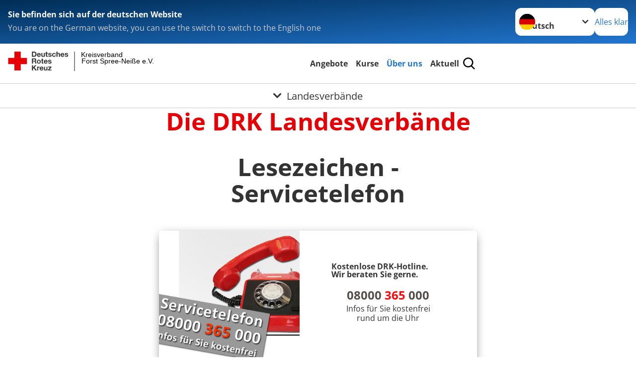

--- FILE ---
content_type: text/html; charset=utf-8
request_url: https://www.drk-forst.de/ueber-uns/adressen/landesverbaende/detail/0209.html
body_size: 13407
content:
<!DOCTYPE html>
<html lang="de">
<head>

<meta charset="utf-8">
<!-- 
	Produced by
	+Pluswerk AG
	https://www.pluswerk.ag/

	This website is powered by TYPO3 - inspiring people to share!
	TYPO3 is a free open source Content Management Framework initially created by Kasper Skaarhoj and licensed under GNU/GPL.
	TYPO3 is copyright 1998-2026 of Kasper Skaarhoj. Extensions are copyright of their respective owners.
	Information and contribution at https://typo3.org/
-->




<meta name="generator" content="TYPO3 CMS">
<meta name="author" content="Deutsches Rotes Kreuz">
<meta name="viewport" content="width=device-width, initial-scale=1">
<meta property="og:image" content="https://www.drk-forst.de/fileadmin/Bilder_und_Videos/Das_DRK/Adressen/artikelbild_landesverbaende.jpg">
<meta property="og:site_name" content="DRK e.V.">
<meta property="og:type" content="website">
<meta property="og:locale" content="de_DE">
<meta name="twitter:image" content="https://www.drk-forst.de/fileadmin/Bilder_und_Videos/Das_DRK/Adressen/artikelbild_landesverbaende.jpg">
<meta name="twitter:card" content="summary_large_image">
<meta name="twitter:site" content="@roteskreuz_de">
<meta name="copyright" content="Deutsches Rotes Kreuz">
<meta name="rating" content="General">
<meta name="revisit-after" content="1">


<link rel="stylesheet" href="/_assets/9d0d9d423edf61855281dad6f8fda023/Css/styles.css?1756118756" media="all">
<link rel="stylesheet" href="/_assets/e2ef477b7510a2835782732fd483c6bc/StyleSheets/stylesheet.min.css?1764743946" media="all">
<link rel="stylesheet" href="/_assets/c6d4d274eb87a12180a04ff4360967d1/Css/VideoShariff.min.css?1729496416" media="all">
<link href="/_assets/3036a18f67c6f2577f93a58bff1da5be/Css/flyout.css?1764743946" rel="stylesheet" >






<meta property="og:title" content="Landesverbände"><meta property="og:description" content="Sehen Sie hier eine Auflistung aller DRK Landesverbände"><meta property="og:url" content="/ueber-uns/adressen/landesverbaende.html"><meta property="twitter:title" content="Landesverbände"><meta property="twitter:description" content="Sehen Sie hier eine Auflistung aller DRK Landesverbände"><title>Landesverbände - Kreisverband Forst Spree-Neiße e.V. </title><!-- test23 -->




<link rel="apple-touch-icon" sizes="180x180" href="/_assets/e2ef477b7510a2835782732fd483c6bc/Icons/Favicon/apple-touch-icon.png?v=68ddf38fd">
<link rel="icon" type="image/png" sizes="32x32" href="/_assets/e2ef477b7510a2835782732fd483c6bc/Icons/Favicon/favicon-32x32.png?v=68ddf38fd">
<link rel="icon" type="image/png" sizes="16x16" href="/_assets/e2ef477b7510a2835782732fd483c6bc/Icons/Favicon/favicon-16x16.png?v=68ddf38fd">
<link rel="manifest" href="/_assets/e2ef477b7510a2835782732fd483c6bc/Icons/Favicon/site.webmanifest?v=68ddf38fd&quot; crossorigin=&quot;use-credentials">
<link rel="mask-icon" href="/_assets/e2ef477b7510a2835782732fd483c6bc/Icons/Favicon/safari-pinned-tab.svg?v=68ddf38fd&quot; color=&quot;#E60005">
<link rel="shortcut icon" href="/_assets/e2ef477b7510a2835782732fd483c6bc/Icons/Favicon/favicon.ico?v=68ddf38fd">
<meta name="msapplication-TileColor" content="#ffffff">
<meta name="msapplication-config" content="/_assets/e2ef477b7510a2835782732fd483c6bc/Icons/Favicon/browserconfig.xml?v=68ddf38fd">
<meta name="theme-color" content="#ffffff">




<link rel="canonical" href="/ueber-uns/adressen/landesverbaende/detail/1016.html?cHash=49dd1aa8f41bc3174d53db63a365df4f"/>
</head>
<body class="main">


<div class="body__wrapper hyphenate pagets__two_columns"><header id="header"><div class="language-suggest bg bg--blue" style="display: none"><div class="language-suggest__content"><div class="language-suggest__text"><p class="language-suggest__message language-suggest__message--current"><strong><span data-suggest-language="en" style="display: none">You are on the English website</span><span data-suggest-language="de" style="display: none">Sie befinden sich auf der deutschen Website</span><span data-suggest-language="fallback" style="display: none">We do not provide this content in your preferred language</span></strong></p><p class="language-suggest__message language-suggest__message--suggest"><span data-suggest-language="en" style="display: none">You are on the German website, you can use the switch to switch to the English one</span><span data-suggest-language="de" style="display: none">Sie befinden sich auf der englischen Website, Sie können mit dem Schalter auf die deutsche Website wechseln</span><span data-suggest-language="fallback" style="display: none">You can use the switch to switch to the another available language if you want</span></p></div><div class="language-suggest__actions"><nav class="language-menu"><img src="/_assets/e2ef477b7510a2835782732fd483c6bc/Icons/Flags/de.svg?a491da9c1549a36b293a6a391739dfda" width="16" height="16" alt="" aria-hidden="true" class="language-menu__flag language-menu__flag--de"><img src="/_assets/e2ef477b7510a2835782732fd483c6bc/Icons/Flags/de.svg?a491da9c1549a36b293a6a391739dfda" width="16" height="16" alt="" aria-hidden="true" class="language-menu__flag language-menu__flag--de"><label class="visually-hidden" for="lang-select-header">Sprache wechseln zu</label><select name="pets" id="lang-select-header" class="language-menu__select bg bg--default"><option class="language-menu__option language-menu__option--active" data-flag="de" value="/ueber-uns/adressen/landesverbaende/detail/1016.html?cHash=49dd1aa8f41bc3174d53db63a365df4f">Deutsch</option></select></nav><button class="language-suggest__close button button--secondary"><span data-suggest-language="en" style="display: none">Continue</span><span data-suggest-language="de" style="display: none">Alles klar</span><span data-suggest-language="fallback" style="display: none">Continue</span></button></div></div></div><div class="toolbar__wrap"><div class="toolbar"><style>
            .toolbar__logo, .toolbar__logo > svg, .toolbar__logo > img {
                max-height: 48px;
            }
        </style><a class="toolbar__logo" title="Zur Startseite" href="/startseite-kv.html"><?xml version="1.0" encoding="UTF-8" standalone="no"?><!DOCTYPE svg PUBLIC "-//W3C//DTD SVG 1.1//EN" "http://www.w3.org/Graphics/SVG/1.1/DTD/svg11.dtd"><svg width="100%" height="100%" viewBox="0 0 431 59" version="1.1" xmlns="http://www.w3.org/2000/svg" xmlns:xlink="http://www.w3.org/1999/xlink" xml:space="preserve" xmlns:serif="http://www.serif.com/" style="fill-rule:evenodd;clip-rule:evenodd;stroke-linecap:round;stroke-linejoin:round;stroke-miterlimit:1.5;"><g transform="matrix(1,0,0,1,-10,-2)"><g id="Bergwacht"></g><g id="Schwesternschaft"></g><g id="JRK"></g><g id="WW"></g><g id="BRK"></g><g id="DRK" transform="matrix(1,0,0,1,0.559372,1.81141)"><g id="Beschriftung" transform="matrix(1,0,0,1,96.165,0)"><g id="line3" transform="matrix(0.936334,0,0,1,-64.3047,39.6912)"><g transform="matrix(1.068,0,0,1,-13.7389,0)"><text id="f" x="202.057px" y="15.25px" style="font-family:'ArialMT', 'Arial', sans-serif;font-size:20px;"></text></g></g><g id="line2" transform="matrix(0.934693,0,0,1,-63.6098,20.1375)"><g transform="matrix(1.06987,0,0,1,-14.1177,0)"><text id="f1" serif:id="f" x="202.057px" y="15.25px" style="font-family:'ArialMT', 'Arial', sans-serif;font-size:20px;">Forst Spree-Neiße e.V.</text></g></g><g id="line1" transform="matrix(0.936801,0,0,1,-64.1996,0.204079)"><g transform="matrix(1.06746,0,0,1,-13.6312,0)"><text id="f2" serif:id="f" x="202.057px" y="15.25px" style="font-family:'ArialMT', 'Arial', sans-serif;font-size:20px;">Kreisverband</text></g></g></g><g transform="matrix(0.0894207,0,0,1.13566,184.16,-3.04006)"><g id="Linie"><rect x="201.423" y="2.583" width="0.97" height="49.778" style="fill:rgb(235,235,235);stroke:black;stroke-width:1.24px;"/></g></g><g id="Logo"><g transform="matrix(1,0,0,1,9.97554,0.135392)"><g id="DRK-Logo-Text" serif:id="DRK Logo Text"><path d="M68.75,0.01L75.29,0.01C79.2,0.01 82.12,2.47 82.12,7.45C82.12,11.82 79.89,15.06 75.29,15.06L68.78,15.06L68.78,0.01M72.08,12.31L75.03,12.31C76.94,12.31 78.79,11.12 78.79,7.8C78.79,4.76 77.75,2.82 74.45,2.82L72.08,2.82L72.08,12.31ZM86.41,10.37C86.5,12.28 87.42,13.15 89.1,13.15C90.32,13.15 91.28,12.43 91.48,11.73L94.12,11.73C93.28,14.31 91.49,15.41 89.02,15.41C85.58,15.41 83.43,13.04 83.43,9.68C83.43,6.32 85.69,3.92 89.02,3.92C92.73,3.92 94.55,7.05 94.32,10.4L86.42,10.37M91.31,8.46C91.05,6.93 90.38,6.15 88.94,6.15C87.03,6.15 86.48,7.62 86.45,8.46L91.31,8.46ZM106.31,15.12L103.47,15.12L103.47,13.59L103.41,13.59C102.69,14.74 101.44,15.44 100.08,15.44C96.9,15.44 96.08,13.62 96.08,10.95L96.08,4.18L99.09,4.18L99.09,10.35C99.09,12.17 99.61,13.04 101,13.04C102.62,13.04 103.32,12.14 103.32,9.91L103.32,4.18L106.33,4.18L106.3,15.12M112.52,4.18L114.72,4.18L114.72,6.18L112.52,6.18L112.52,11.62C112.52,12.63 112.78,12.9 113.79,12.9C114.11,12.9 114.4,12.87 114.72,12.81L114.72,15.16C114.2,15.25 113.56,15.27 112.92,15.27C111.07,15.27 109.48,14.84 109.48,12.67L109.48,6.2L107.68,6.2L107.68,4.17L109.53,4.17L109.53,0.91L112.54,0.91L112.51,4.18M118.65,11.56C118.68,12.86 119.78,13.41 120.96,13.41C121.83,13.41 122.93,13.06 122.93,12.02C122.93,11.12 121.69,10.8 119.54,10.34C117.8,9.96 116.07,9.36 116.07,7.42C116.07,4.64 118.47,3.92 120.81,3.92C123.15,3.92 125.38,4.73 125.62,7.39L122.75,7.39C122.67,6.23 121.77,5.91 120.69,5.91C120.02,5.91 119.01,6.03 119.01,6.92C119.01,7.99 120.69,8.14 122.4,8.54C124.19,8.94 125.87,9.58 125.87,11.61C125.87,14.48 123.38,15.4 120.89,15.4C118.4,15.4 115.88,14.44 115.77,11.55L118.63,11.55M134.93,7.99C134.73,6.77 133.95,6.11 132.7,6.11C130.79,6.11 130.15,8.05 130.15,9.67C130.15,11.29 130.76,13.11 132.64,13.11C134.03,13.11 134.84,12.21 135.02,10.88L137.92,10.88C137.54,13.78 135.54,15.37 132.65,15.37C129.35,15.37 127.12,13.05 127.12,9.78C127.12,6.51 129.15,3.88 132.71,3.88C135.29,3.88 137.66,5.24 137.83,8.02L134.94,7.99M139.63,-0L142.64,-0L142.64,5.68L142.7,5.68C143.46,4.47 144.76,3.83 145.89,3.83C149.08,3.83 149.88,5.65 149.88,8.32L149.88,15.06L146.87,15.06L146.87,8.9C146.87,7.08 146.35,6.21 144.96,6.21C143.34,6.21 142.64,7.11 142.64,9.34L142.64,15.07L139.63,15.07L139.63,0.01M154.51,10.37C154.6,12.28 155.52,13.15 157.2,13.15C158.42,13.15 159.37,12.43 159.57,11.73L162.2,11.73C161.36,14.31 159.57,15.41 157.08,15.41C153.64,15.41 151.49,13.04 151.49,9.68C151.49,6.32 153.75,3.92 157.08,3.92C160.79,3.92 162.61,7.05 162.38,10.4L154.51,10.37M159.37,8.46C159.08,6.93 158.45,6.15 157,6.15C155.09,6.15 154.54,7.62 154.51,8.46L159.37,8.46ZM166.46,11.56C166.49,12.86 167.59,13.41 168.75,13.41C169.62,13.41 170.72,13.06 170.72,12.02C170.72,11.12 169.48,10.8 167.33,10.34C165.59,9.96 163.86,9.36 163.86,7.42C163.86,4.64 166.26,3.92 168.61,3.92C170.96,3.92 173.18,4.73 173.42,7.39L170.55,7.39C170.46,6.23 169.57,5.91 168.49,5.91C167.83,5.91 166.81,6.03 166.81,6.92C166.81,7.99 168.49,8.14 170.2,8.54C171.94,8.94 173.67,9.58 173.67,11.61C173.67,14.48 171.18,15.4 168.69,15.4C166.2,15.4 163.68,14.44 163.57,11.55L166.46,11.55M68.79,19.77L76.92,19.77C79.61,19.77 81.32,21.65 81.32,23.94C81.32,25.73 80.6,27.04 78.95,27.73L78.95,27.79C80.57,28.22 81.03,29.79 81.15,31.32C81.21,32.28 81.18,34.04 81.79,34.88L78.46,34.88C78.06,33.92 78.11,32.48 77.94,31.26C77.71,29.67 77.1,28.97 75.42,28.97L72.09,28.97L72.09,34.85L68.76,34.85L68.79,19.77M72.09,26.6L75.7,26.6C77.18,26.6 77.99,25.96 77.99,24.46C77.99,22.96 77.18,22.38 75.7,22.38L72.09,22.38L72.09,26.6ZM88.76,23.65C92.2,23.65 94.4,25.94 94.4,29.41C94.4,32.88 92.17,35.14 88.76,35.14C85.35,35.14 83.12,32.85 83.12,29.41C83.09,25.94 85.35,23.65 88.76,23.65M88.76,32.91C90.82,32.91 91.42,31.11 91.42,29.44C91.42,27.64 90.81,25.94 88.76,25.94C86.71,25.94 86.12,27.73 86.12,29.44C86.12,31.15 86.7,32.91 88.76,32.91M100.11,23.91L102.31,23.91L102.31,25.91L100.11,25.91L100.11,31.35C100.11,32.36 100.37,32.62 101.38,32.62C101.7,32.62 101.99,32.59 102.31,32.54L102.31,34.89C101.79,34.97 101.15,35 100.52,35C98.66,35 97.07,34.57 97.07,32.4L97.07,25.94L95.22,25.94L95.22,23.94L97.07,23.94L97.07,20.67L100.08,20.67L100.08,23.91M106.28,30.16C106.37,32.07 107.29,32.94 108.97,32.94C110.19,32.94 111.14,32.19 111.35,31.52L113.98,31.52C113.14,34.1 111.35,35.2 108.86,35.2C105.41,35.2 103.27,32.83 103.27,29.47C103.27,26.11 105.53,23.71 108.86,23.71C112.56,23.71 114.39,26.84 114.16,30.2L106.28,30.17M111.17,28.26C110.88,26.72 110.24,25.94 108.8,25.94C106.89,25.94 106.34,27.42 106.31,28.26L111.17,28.26ZM118.26,31.33C118.29,32.63 119.39,33.18 120.57,33.18C121.44,33.18 122.54,32.84 122.54,31.79C122.54,30.89 121.29,30.57 119.15,30.11C117.41,29.73 115.68,29.13 115.68,27.19C115.68,24.41 118.08,23.69 120.43,23.69C122.78,23.69 125,24.5 125.23,27.16L122.42,27.16C122.34,26 121.47,25.68 120.37,25.68C119.71,25.68 118.69,25.8 118.69,26.69C118.69,27.76 120.37,27.9 122.08,28.31C123.87,28.71 125.55,29.35 125.55,31.38C125.55,34.25 123.06,35.17 120.57,35.17C118.08,35.17 115.56,34.21 115.45,31.32L118.26,31.32M68.73,39.57L72.06,39.57L72.06,45.85L77.96,39.57L82.1,39.57L76.22,45.5L82.68,54.65L78.51,54.65L73.97,47.87L72.06,49.81L72.06,54.64L68.73,54.64L68.73,39.56L68.73,39.57ZM83.7,43.72L86.54,43.72L86.54,45.75L86.57,45.75C87.12,44.39 88.6,43.43 90.05,43.43C90.25,43.43 90.51,43.46 90.72,43.55L90.72,46.33C90.37,46.26 90.01,46.22 89.65,46.21C87.45,46.21 86.7,47.8 86.7,49.71L86.7,54.63L83.69,54.63L83.72,43.72M94.02,49.94C94.11,51.85 95.03,52.69 96.71,52.69C97.9,52.69 98.88,51.94 99.08,51.27L101.72,51.27C100.88,53.85 99.08,54.95 96.6,54.95C93.16,54.95 91.01,52.58 91.01,49.22C91.01,45.86 93.27,43.46 96.6,43.46C100.31,43.46 102.13,46.59 101.9,49.94L94.02,49.94M98.88,48.03C98.59,46.49 97.95,45.71 96.51,45.71C94.6,45.71 94.05,47.19 94.02,48.02L98.88,48.02L98.88,48.03ZM113.7,54.67L110.86,54.67L110.86,53.16L110.8,53.16C110.09,54.31 108.83,55.01 107.47,55.01C104.29,55.01 103.48,53.19 103.48,50.52L103.48,43.8L106.49,43.8L106.49,49.97C106.49,51.79 107.01,52.66 108.4,52.66C110.02,52.66 110.72,51.77 110.72,49.54L110.72,43.81L113.73,43.81L113.7,54.66M115.38,52.4L121.03,46L115.82,46L115.82,43.71L125,43.71L125,46L119.36,52.4L125.41,52.4L125.41,54.66L115.39,54.66L115.39,52.4L115.38,52.4Z" style="fill:rgb(51,51,51);fill-rule:nonzero;"/></g></g><g transform="matrix(1,0,0,1,9.97554,0.135392)"><g id="Rotkreuz-Logo" serif:id="Rotkreuz Logo"><path d="M36.39,0.1L36.39,18.3L54.57,18.3L54.57,36.54L36.39,36.54L36.39,54.75L18.18,54.75L18.18,36.54L0,36.54L0,18.3L18.18,18.3L18.18,0.1L36.39,0.1Z" style="fill:rgb(230,0,5);fill-rule:nonzero;"/></g></g></g></g></g></svg></a><div class="toolbar__navigation"><button class="toolbar__search-button" style="display: none" title="Öffne Suche und Quick Links"><?xml version="1.0" encoding="UTF-8" standalone="no"?><!DOCTYPE svg PUBLIC "-//W3C//DTD SVG 1.1//EN" "http://www.w3.org/Graphics/SVG/1.1/DTD/svg11.dtd"><svg width="100%" height="100%" viewBox="0 0 50 50" version="1.1" xmlns="http://www.w3.org/2000/svg" xmlns:xlink="http://www.w3.org/1999/xlink" xml:space="preserve" xmlns:serif="http://www.serif.com/" style="fill-rule:evenodd;clip-rule:evenodd;stroke-linejoin:round;stroke-miterlimit:2;"><g transform="matrix(1.77966,1.78561,-0.708286,0.705925,15.3624,-28.8202)"><rect x="23.063" y="24.359" width="7.693" height="4.408" style="fill:white;"/></g><g transform="matrix(0.740022,0,0,0.745117,5.66748,5.35482)"><path d="M50,46.35L37.45,34.23C40.853,30.527 42.748,25.679 42.76,20.65C42.76,9.26 33.17,0 21.38,0C9.59,0 0,9.26 0,20.65C0,32.04 9.59,41.29 21.38,41.29C25.672,41.301 29.872,40.041 33.45,37.67L46.22,50L50,46.35ZM5.35,20.65C5.35,12.11 12.54,5.16 21.35,5.16C30.16,5.16 37.35,12.16 37.35,20.65C37.35,29.14 30.16,36.13 21.35,36.13C12.54,36.13 5.35,29.19 5.35,20.65Z" style="fill:white;fill-rule:nonzero;"/></g><path d="M50,46.35L37.45,34.23C40.853,30.527 42.748,25.679 42.76,20.65C42.76,9.26 33.17,0 21.38,0C9.59,0 0,9.26 0,20.65C0,32.04 9.59,41.29 21.38,41.29C25.672,41.301 29.872,40.041 33.45,37.67L46.22,50L50,46.35ZM5.35,20.65C5.35,12.11 12.54,5.16 21.35,5.16C30.16,5.16 37.35,12.16 37.35,20.65C37.35,29.14 30.16,36.13 21.35,36.13C12.54,36.13 5.35,29.19 5.35,20.65Z" style="fill-rule:nonzero;"/></svg></button></div><button class="toolbar__nav-search-button" title="Öffne Hauptmenü und Suche" data-title-close="Schließe Hauptmenü und Suche"><svg width="10" height="10" aria-hidden="true"><use href="/_assets/e2ef477b7510a2835782732fd483c6bc/Icons/Sprites/essential-sprite.svg?5a6512e3afb37ee7cc7d2bd22d55a5c3#search"></use></svg><span></span></button></div></div><div class="main-menu__wrap" style="display: none"><div class="global-search" style="display: none"><form class="global-search__form" action="/suche.html" method="get" accept-charset="utf-8" novalidate=""><fieldset class="global-search__fieldset" aria-labelledby="global-search-input-label"><legend class="visually-hidden">Suche</legend><label for="global-search-input" class="visually-hidden" id="global-search-input-label">Suche</label><input type="search" id="global-search-input" class="global-search__input tx-solr-q js-solr-q form-control"
                       placeholder="durchsuchen"
                       name="tx_kesearch_pi1[sword]" minlength="3" autocomplete="off" required><button class="global-search__submit" title="Alle Inhalte durchsuchen" type="submit"><svg width="10" height="10" aria-hidden="true"><use href="/_assets/e2ef477b7510a2835782732fd483c6bc/Icons/Sprites/essential-sprite.svg?5a6512e3afb37ee7cc7d2bd22d55a5c3#search"></use></svg></button><button class="global-search__close" title="Suche und Quick Links schließen"></button></fieldset></form><nav class="quicklinks" style="display: none"><div class="quicklinks__title">
                    Quick Links
                </div><ul class="quicklinks__list"><li class="quicklinks__item"><a href="/ueber-uns/adressen.html" class="quicklinks__link">Adressen</a></li><li class="quicklinks__item"><a href="/mail-formulare/kontaktformular.html" class="quicklinks__link">Kontakt</a></li><li class="quicklinks__item"><a href="/footer-menue-deutsch/service/datenschutz.html" class="quicklinks__link">Datenschutz</a></li><li class="quicklinks__item"><a href="/footer-menue-deutsch/service/impressum.html" class="quicklinks__link">Impressum</a></li><li class="quicklinks__item"><a href="http://www.drk-intern.de" target="_blank" rel="noreferrer" class="quicklinks__link">DRK intern</a></li></ul></nav></div><nav id="main-menu" class="main-menu" aria-label="Hauptmenü"><ul class="main-menu__list"><li class="main-menu__item"><a href="/angebote.html" target="_self" class="main-menu__link">
                        Angebote
                    </a></li><li class="main-menu__item"><a href="/kurse.html" target="_self" class="main-menu__link">
                        Kurse
                    </a></li><li class="main-menu__item"><a href="/ueber-uns.html" target="_self" class="main-menu__link main-menu__link--active">
                        Über uns
                    </a></li><li class="main-menu__item"><a href="/aktuell.html" target="_self" class="main-menu__link">
                        Aktuell
                    </a></li></ul></nav></div><div class="sub-menu__bar"><button class="sub-menu__topic-button" aria-label="Öffne Untermenü von Landesverbände"><span><svg width="12" height="12" aria-hidden="true"><use href="/_assets/e2ef477b7510a2835782732fd483c6bc/Icons/Sprites/general-sprite.svg?06dbf67f9dd2446fd5c3e13a19efd354#chevron"></use></svg>
                        Landesverbände
                    </span></button></div><div class="sub-menu__nav-wrap" style="visibility: hidden"><nav class="sub-menu__nav" aria-label="Untermenü von Landesverbände"><div class="sub-menu__list-wrap"><ul class="sub-menu__list"><li class="sub-menu__item" style="display: none"><button class="sub-menu__button sub-menu__button--next" style="display: none">
                    Wer wir sind
                    <svg width="10" height="7" aria-hidden="true"><use href="/_assets/e2ef477b7510a2835782732fd483c6bc/Icons/Sprites/general-sprite.svg?06dbf67f9dd2446fd5c3e13a19efd354#chevron"></use></svg></button><ul class="sub-menu__list" style="display: none"><li class="sub-menu__item" style="display: none"><button class="sub-menu__button sub-menu__button--back"><svg width="10" height="7" aria-hidden="true"><use href="/_assets/e2ef477b7510a2835782732fd483c6bc/Icons/Sprites/general-sprite.svg?06dbf67f9dd2446fd5c3e13a19efd354#chevron"></use></svg>
                            zurück
                        </button></li><li class="sub-menu__item" style="display: none"><a href="/ueber-uns/wer-wir-sind.html" style="display: none" class="sub-menu__link"><span class="sub-menu__overview-label">Übersichtsseite</span><span class="sub-menu__link-label">Wer wir sind</span></a></li><li class="sub-menu__item" style="display: none"><a style="display: none" class="sub-menu__link" href="/ueber-uns/wer-wir-sind/die-geschaeftsfuehrung.html"><span class="sub-menu__link-label">Die Geschäftsführung</span></a></li><li class="sub-menu__item" style="display: none"><a style="display: none" class="sub-menu__link" href="/ueber-uns/wer-wir-sind/der-vorstand.html"><span class="sub-menu__link-label">Der Vorstand</span></a></li><li class="sub-menu__item" style="display: none"><a style="display: none" class="sub-menu__link" href="/ueber-uns/wer-wir-sind/ansprechpartner.html"><span class="sub-menu__link-label">Ansprechpartner</span></a></li></ul></li><li class="sub-menu__item" style="display: none"><button class="sub-menu__button sub-menu__button--next" style="display: none">
                    Selbstverständnis
                    <svg width="10" height="7" aria-hidden="true"><use href="/_assets/e2ef477b7510a2835782732fd483c6bc/Icons/Sprites/general-sprite.svg?06dbf67f9dd2446fd5c3e13a19efd354#chevron"></use></svg></button><ul class="sub-menu__list" style="display: none"><li class="sub-menu__item" style="display: none"><button class="sub-menu__button sub-menu__button--back"><svg width="10" height="7" aria-hidden="true"><use href="/_assets/e2ef477b7510a2835782732fd483c6bc/Icons/Sprites/general-sprite.svg?06dbf67f9dd2446fd5c3e13a19efd354#chevron"></use></svg>
                            zurück
                        </button></li><li class="sub-menu__item" style="display: none"><a href="/ueber-uns/spalte-5/selbstverstaendnis.html" style="display: none" class="sub-menu__link"><span class="sub-menu__overview-label">Übersichtsseite</span><span class="sub-menu__link-label">Selbstverständnis</span></a></li><li class="sub-menu__item" style="display: none"><a style="display: none" class="sub-menu__link" href="/ueber-uns/spalte-5/selbstverstaendnis/grundsaetze.html"><span class="sub-menu__link-label">Grundsätze</span></a></li><li class="sub-menu__item" style="display: none"><a style="display: none" class="sub-menu__link" href="/ueber-uns/spalte-5/selbstverstaendnis/leitbild.html"><span class="sub-menu__link-label">Leitbild</span></a></li></ul></li><li class="sub-menu__item" style="display: none"><button class="sub-menu__button sub-menu__button--next sub-menu__button--active" style="display: none">
                    Adressen
                    <svg width="10" height="7" aria-hidden="true"><use href="/_assets/e2ef477b7510a2835782732fd483c6bc/Icons/Sprites/general-sprite.svg?06dbf67f9dd2446fd5c3e13a19efd354#chevron"></use></svg></button><ul class="sub-menu__list" style="display: none"><li class="sub-menu__item" style="display: none"><button class="sub-menu__button sub-menu__button--back"><svg width="10" height="7" aria-hidden="true"><use href="/_assets/e2ef477b7510a2835782732fd483c6bc/Icons/Sprites/general-sprite.svg?06dbf67f9dd2446fd5c3e13a19efd354#chevron"></use></svg>
                            zurück
                        </button></li><li class="sub-menu__item" style="display: none"><a href="/ueber-uns/adressen.html" style="display: none" class="sub-menu__link"><span class="sub-menu__overview-label">Übersichtsseite</span><span class="sub-menu__link-label">Adressen</span></a></li><li class="sub-menu__item" style="display: none"><a style="display: none" class="sub-menu__link sub-menu__link--current" href="/ueber-uns/adressen/landesverbaende.html"><span class="sub-menu__link-label">Landesverbände</span></a></li><li class="sub-menu__item" style="display: none"><a style="display: none" class="sub-menu__link" href="/ueber-uns/adressen/kreisverbaende.html"><span class="sub-menu__link-label">Kreisverbände</span></a></li><li class="sub-menu__item" style="display: none"><a style="display: none" class="sub-menu__link" href="/ueber-uns/adressen/schwesternschaften.html"><span class="sub-menu__link-label">Schwesternschaften</span></a></li></ul></li><li class="sub-menu__item" style="display: none"><button class="sub-menu__button sub-menu__button--next" style="display: none">
                    Kontakt
                    <svg width="10" height="7" aria-hidden="true"><use href="/_assets/e2ef477b7510a2835782732fd483c6bc/Icons/Sprites/general-sprite.svg?06dbf67f9dd2446fd5c3e13a19efd354#chevron"></use></svg></button><ul class="sub-menu__list" style="display: none"><li class="sub-menu__item" style="display: none"><button class="sub-menu__button sub-menu__button--back"><svg width="10" height="7" aria-hidden="true"><use href="/_assets/e2ef477b7510a2835782732fd483c6bc/Icons/Sprites/general-sprite.svg?06dbf67f9dd2446fd5c3e13a19efd354#chevron"></use></svg>
                            zurück
                        </button></li><li class="sub-menu__item" style="display: none"><a style="display: none" class="sub-menu__link" href="/mail-formulare/kontaktformular.html"><span class="sub-menu__link-label">Kontaktformular</span></a></li></ul></li></ul></div></nav></div></header><main id="main"><!--TYPO3SEARCH_begin--><div id="c2261" class="frame frame-type-header frame-layout-0"><header class="header"><h1 class="header__header">
				Die DRK Landesverbände
			</h1></header></div><div id="c18426" class="frame frame-type-drk_calltoaction frame-layout-0"><header class="header"><h2 class="header__header">
				Lesezeichen - Servicetelefon
			</h2></header><div class="topics-teaser"><div class="topics-teaser__item topics-teaser__item--66-right bg bg--default"><div class="topics-teaser__image"><picture><source srcset="/fileadmin/_processed_/3/9/csm_banner-2013_a40e9fc15f.jpg" media="(max-width: 576px)"><img src="/fileadmin/_processed_/3/9/csm_banner-2013_223fdfe1b0.jpg"
                     alt="" title="" loading="lazy"
                     srcset="/fileadmin/_processed_/3/9/csm_banner-2013_47c6996a93.jpg 760w,
                             /fileadmin/_processed_/3/9/csm_banner-2013_223fdfe1b0.jpg 854w"
                     sizes="(min-width: 1344px) 854px, (min-width: 769px) calc(66vw - 64px)"/></picture></div><div class="topics-teaser__text topics-teaser__text--66-right bg--default"><p style="font-size: 12pt; line-height: 1;"><b>Kostenlose DRK-Hotline. <br>Wir beraten Sie gerne.</b></p><p style="text-align: center; color: #554f4a; font-size: 18pt;"><span style="text-align: center; color: #554f4a; font-size: 18pt;"><a href="tel:+0800365000"><span style="text-align: center; color: #554f4a; font-size: 18pt;"><b> 08000 <span style="color: rgb(255, 6, 10);">365</span> 000 </b></span></a></span></p><p style="text-align: center; line-height: 1.2; font-size: 12pt; margin-top: -24px"> Infos für Sie kostenfrei <br>rund um die Uhr</p><div class="topics-teaser__button-wrapper"></div></div></div></div><script>
            document.querySelectorAll('.frame-type-drk_calltoaction').forEach(element => {
                element.classList.add('frame-type-plusdrkcontentelements_topics_teaser');
            });
        </script></div><div id="c628" class="frame frame-type-drkaddresses_organisationoverview frame-list-type-drkaddresses_organisationplugin frame-layout-0"><div class="tx-drk-addresses"><header class="header"><h3>Rotkreuz Landesverbände</h3></header><div class="c-addresses__map gridblock__wrapper"><div class="o-gridblock__item--map gridblock__item"><img class="c-addresses__img--large" alt="Deutschlandkarte" usemap="#landesverbaende" src="/typo3temp/assets/_processed_/6/1/csm_pic_bundeskarte_23e3f284c7.png" width="350" height="470" /><map name="landesverbaende" id="landesverbaende"><area shape="poly" coords="95,159,100,165,105,168,106,179,87,186,89,180,86,177,88,169,82,168,77,164,66,174,55,173,53,168,43,160,45,149,53,148,60,120,52,113,50,105,43,96,65,89,92,84,91,90,86,93,83,101,86,108,84,124,83,135,90,157,95,159" href="/ueber-uns/adressen/landesverbaende.html?tx_drkaddresses_organisationoverview%5Baction%5D=detail&amp;tx_drkaddresses_organisationoverview%5Bcontroller%5D=OrganisationOverview&amp;tx_drkaddresses_organisationoverview%5Borganisation%5D=700&amp;cHash=831d49e3870cd40bd40c5055e5686fbf" alt="Niedersachsen" /><area shape="poly" coords="106,99,99,86,104,75,115,83,126,85,132,85,146,102,153,110,159,109,164,112,168,110,173,112,182,113,182,115,185,117,189,115,201,128,210,129,203,138,193,137,188,140,183,143,184,150,188,155,192,167,193,178,190,185,179,186,179,202,183,213,174,212,163,222,155,222,148,228,144,226,147,212,137,210,137,198,123,180,127,163,122,167,115,169,113,160,101,166,94,161,113,132,122,134,124,125,109,120,115,108,112,101,109,99,106,99" href="/ueber-uns/adressen/landesverbaende.html?tx_drkaddresses_organisationoverview%5Baction%5D=detail&amp;tx_drkaddresses_organisationoverview%5Bcontroller%5D=OrganisationOverview&amp;tx_drkaddresses_organisationoverview%5Borganisation%5D=700&amp;cHash=831d49e3870cd40bd40c5055e5686fbf" alt="Niedersachsen" /><area shape="poly" coords="113,103,115,104,108,119,114,129,104,143,96,158,90,155,82,134,87,108,83,104,85,91,93,91,97,96,106,99,109,105,112,104,113,103" href="/ueber-uns/adressen/landesverbaende.html?tx_drkaddresses_organisationoverview%5Baction%5D=detail&amp;tx_drkaddresses_organisationoverview%5Bcontroller%5D=OrganisationOverview&amp;tx_drkaddresses_organisationoverview%5Borganisation%5D=900&amp;cHash=2f8951894fd03bc0344813322f6e3f4d" alt="Oldenburg" /><area shape="poly" coords="106,100,109,106,113,105,113,101,109,98,106,100" href="/ueber-uns/adressen/landesverbaende.html?tx_drkaddresses_organisationoverview%5Baction%5D=detail&amp;tx_drkaddresses_organisationoverview%5Bcontroller%5D=OrganisationOverview&amp;tx_drkaddresses_organisationoverview%5Borganisation%5D=400&amp;cHash=8963483a5b3c04977887d61c15121ff5" alt="Bremen" /><area shape="poly" coords="108,120,123,124,123,131,121,133,114,131,108,122,108,120" href="/ueber-uns/adressen/landesverbaende.html?tx_drkaddresses_organisationoverview%5Baction%5D=detail&amp;tx_drkaddresses_organisationoverview%5Bcontroller%5D=OrganisationOverview&amp;tx_drkaddresses_organisationoverview%5Borganisation%5D=400&amp;cHash=8963483a5b3c04977887d61c15121ff5" alt="Bremen" /><area shape="poly" coords="161,91,150,97,144,101,153,109,165,110,169,108,162,100,165,96,162,91,161,91" href="/ueber-uns/adressen/landesverbaende.html?tx_drkaddresses_organisationoverview%5Baction%5D=detail&amp;tx_drkaddresses_organisationoverview%5Bcontroller%5D=OrganisationOverview&amp;tx_drkaddresses_organisationoverview%5Borganisation%5D=500&amp;cHash=0ac52eb6d4b3abdd21672ef04d413887" alt="Hamburg" /><area shape="poly" coords="103,15,98,28,102,46,110,61,120,83,131,83,146,100,148,96,151,96,160,90,164,90,164,98,162,99,169,107,176,110,177,105,181,103,188,96,185,92,179,87,181,82,185,77,184,75,195,63,195,56,201,51,197,42,187,43,188,50,179,54,158,45,157,31,142,22,137,25,109,22,107,15,103,15" href="/ueber-uns/adressen/landesverbaende.html?tx_drkaddresses_organisationoverview%5Baction%5D=detail&amp;tx_drkaddresses_organisationoverview%5Bcontroller%5D=OrganisationOverview&amp;tx_drkaddresses_organisationoverview%5Borganisation%5D=1200&amp;cHash=6455eff78ae46fdd5ae39a1228b460aa" alt="Schleswig-Holstein" /><area shape="poly" coords="185,76,179,84,180,90,186,93,187,97,178,105,176,110,184,114,190,113,197,123,211,123,212,117,220,117,226,112,234,111,238,115,255,119,261,118,272,113,279,104,285,99,289,102,298,102,294,111,295,112,302,111,302,108,307,109,300,77,297,69,284,60,288,55,283,51,276,35,266,30,255,37,254,46,237,43,228,58,212,64,200,75,191,73,184,76,185,76" href="/ueber-uns/adressen/landesverbaende.html?tx_drkaddresses_organisationoverview%5Baction%5D=detail&amp;tx_drkaddresses_organisationoverview%5Bcontroller%5D=OrganisationOverview&amp;tx_drkaddresses_organisationoverview%5Borganisation%5D=1500&amp;cHash=b3fda824d380a0b738f8a7a4a894520d" alt="Mecklenburg-Vorpommern" /><area shape="poly" coords="182,143,188,155,191,166,192,178,190,184,179,185,177,187,179,202,182,208,189,210,193,221,205,223,208,228,207,233,211,238,239,246,240,245,240,237,237,232,235,222,236,212,249,208,259,205,266,205,270,200,268,191,254,186,248,184,246,185,235,177,238,158,232,155,234,144,234,138,230,136,221,136,217,131,211,128,202,138,193,136,190,136,188,140,183,140,181,143,182,144,182,143" href="/ueber-uns/adressen/landesverbaende.html?tx_drkaddresses_organisationoverview%5Baction%5D=detail&amp;tx_drkaddresses_organisationoverview%5Bcontroller%5D=OrganisationOverview&amp;tx_drkaddresses_organisationoverview%5Borganisation%5D=1800&amp;cHash=ca8ac4ad3e2cf25c241f9c066d0714c3" alt="Sachsen-Anhalt" /><area shape="poly" coords="264,151,238,158,232,155,235,149,233,144,235,142,235,139,229,135,221,135,213,129,205,127,199,125,210,124,212,119,222,116,226,112,234,112,238,116,245,116,254,120,260,119,270,114,273,112,279,105,281,102,285,99,291,104,299,105,294,111,302,112,302,110,308,110,307,124,301,132,318,146,283,152,278,149,275,146,268,147,264,151" href="/ueber-uns/adressen/landesverbaende.html?tx_drkaddresses_organisationoverview%5Baction%5D=detail&amp;tx_drkaddresses_organisationoverview%5Bcontroller%5D=OrganisationOverview&amp;tx_drkaddresses_organisationoverview%5Borganisation%5D=1600&amp;cHash=29c3ca79057c0215ad5c2deac7dd0b8f" alt="Brandenburg" /><area shape="poly" coords="236,177,239,159,264,152,265,160,264,166,268,163,276,164,282,163,283,166,287,164,288,158,284,155,283,153,319,147,319,162,324,166,326,178,324,190,328,202,325,206,316,207,310,209,302,209,299,217,284,219,278,214,272,219,272,209,268,205,271,202,269,192,252,186,247,187,236,177" href="/ueber-uns/adressen/landesverbaende.html?tx_drkaddresses_organisationoverview%5Baction%5D=detail&amp;tx_drkaddresses_organisationoverview%5Bcontroller%5D=OrganisationOverview&amp;tx_drkaddresses_organisationoverview%5Borganisation%5D=1600&amp;cHash=29c3ca79057c0215ad5c2deac7dd0b8f" alt="Brandenburg" /><area shape="poly" coords="265,151,264,164,269,162,275,162,283,162,283,165,287,163,288,157,284,155,283,151,279,148,277,146,269,148,265,151" href="/ueber-uns/adressen/landesverbaende.html?tx_drkaddresses_organisationoverview%5Baction%5D=detail&amp;tx_drkaddresses_organisationoverview%5Bcontroller%5D=OrganisationOverview&amp;tx_drkaddresses_organisationoverview%5Borganisation%5D=300&amp;cHash=2e941a0b79e58b1bd2054467453fc65c" alt="Berliner Rotes Kreuz" /><area shape="poly" coords="266,205,254,205,245,209,237,212,234,222,240,236,246,238,252,245,245,247,239,253,239,260,233,264,230,262,225,269,228,270,227,274,235,282,244,291,252,279,268,276,318,243,326,248,332,247,338,230,338,218,333,208,324,205,318,205,309,208,301,207,299,216,282,217,277,213,271,217,271,208,266,205" href="/ueber-uns/adressen/landesverbaende.html?tx_drkaddresses_organisationoverview%5Baction%5D=detail&amp;tx_drkaddresses_organisationoverview%5Bcontroller%5D=OrganisationOverview&amp;tx_drkaddresses_organisationoverview%5Borganisation%5D=1900&amp;cHash=8b3f2543a1a9e9396a58862d39fef41a" alt="Sachsen" /><area shape="poly" coords="158,224,159,221,164,221,172,213,172,210,181,212,183,209,189,209,194,221,205,221,209,226,206,233,210,232,209,236,219,239,227,240,229,243,238,245,240,242,240,237,245,238,251,244,247,246,238,252,240,261,233,264,230,262,226,268,227,275,214,278,209,270,204,273,206,280,204,283,201,284,199,280,194,281,192,278,186,279,190,285,180,287,180,280,177,280,167,269,167,267,161,267,162,262,157,261,162,248,160,243,166,244,167,233,158,224" href="/ueber-uns/adressen/landesverbaende.html?tx_drkaddresses_organisationoverview%5Baction%5D=detail&amp;tx_drkaddresses_organisationoverview%5Bcontroller%5D=OrganisationOverview&amp;tx_drkaddresses_organisationoverview%5Borganisation%5D=2000&amp;cHash=86da478a7bc82d02cd451f3ab3eaae9c" alt="Thüringen" /><area shape="poly" coords="42,182,54,173,66,174,75,165,80,166,83,169,86,167,86,174,88,180,87,185,106,179,105,170,100,165,112,160,114,168,118,168,126,162,122,180,136,196,136,209,129,219,124,215,121,215,118,218,119,222,110,224,107,229,113,231,113,235,112,238,105,238,105,244,100,251,97,250,91,256,91,262,77,244,66,229,58,214,56,208,50,206,49,198,44,192,42,183,42,182" href="/ueber-uns/adressen/landesverbaende.html?tx_drkaddresses_organisationoverview%5Baction%5D=detail&amp;tx_drkaddresses_organisationoverview%5Bcontroller%5D=OrganisationOverview&amp;tx_drkaddresses_organisationoverview%5Borganisation%5D=1400&amp;cHash=5ad0ab3e19b3bea113cd005bf7b1e200" alt="Westfalen-Lippe" /><area shape="poly" coords="67,262,74,259,81,253,78,246,66,229,58,214,57,208,50,207,50,198,43,190,35,193,24,190,15,197,25,215,24,222,19,230,13,241,16,257,28,280,35,280,42,281,46,279,45,273,47,275,50,273,49,271,66,264,67,262" href="/ueber-uns/adressen/landesverbaende.html?tx_drkaddresses_organisationoverview%5Baction%5D=detail&amp;tx_drkaddresses_organisationoverview%5Bcontroller%5D=OrganisationOverview&amp;tx_drkaddresses_organisationoverview%5Borganisation%5D=800&amp;cHash=c586a1dc8843590283a3b6a9a57864d0" alt="Nordrhein" /><area shape="poly" coords="92,271,92,262,92,256,97,251,101,252,105,244,106,238,112,239,113,231,108,230,111,225,118,224,121,223,120,219,126,218,130,219,137,211,146,212,143,227,148,228,154,223,166,233,166,244,159,243,162,251,156,263,160,263,160,268,166,269,156,280,152,279,148,289,143,289,143,298,137,297,137,295,125,296,126,310,129,313,130,319,126,323,128,325,129,329,123,330,117,337,117,330,112,329,111,323,110,324,110,329,106,328,102,327,100,318,104,317,98,302,92,300,85,303,82,303,78,297,91,284,86,278,87,271,92,271" href="/ueber-uns/adressen/landesverbaende.html?tx_drkaddresses_organisationoverview%5Baction%5D=detail&amp;tx_drkaddresses_organisationoverview%5Bcontroller%5D=OrganisationOverview&amp;tx_drkaddresses_organisationoverview%5Borganisation%5D=600&amp;cHash=7645532175db0c264be40b0db03aa331" alt="Hessen" /><area shape="poly" coords="30,314,20,302,18,293,22,284,28,281,34,281,42,282,47,277,50,271,66,265,74,258,81,253,78,248,92,261,92,270,86,271,86,279,90,284,79,296,79,300,88,303,95,300,98,303,103,315,100,319,101,327,104,327,106,331,105,343,98,358,92,361,85,356,73,355,65,348,62,345,65,340,65,335,61,332,61,324,51,320,36,327,28,325,29,314,30,314" href="/ueber-uns/adressen/landesverbaende.html?tx_drkaddresses_organisationoverview%5Baction%5D=detail&amp;tx_drkaddresses_organisationoverview%5Bcontroller%5D=OrganisationOverview&amp;tx_drkaddresses_organisationoverview%5Borganisation%5D=1000&amp;cHash=cb92e01b1ddf76f0645c1e15799a33bc" alt="Rheinland-Pfalz" /><area shape="poly" coords="29,332,27,324,36,327,49,321,61,323,61,333,64,334,65,338,62,343,64,349,64,353,46,351,37,344,29,332" href="/ueber-uns/adressen/landesverbaende.html?tx_drkaddresses_organisationoverview%5Baction%5D=detail&amp;tx_drkaddresses_organisationoverview%5Bcontroller%5D=OrganisationOverview&amp;tx_drkaddresses_organisationoverview%5Borganisation%5D=1100&amp;cHash=d373f53ae407eae5a55a337013c4171a" alt="Saarland" /><area shape="poly" coords="94,360,98,357,104,345,106,331,109,327,111,325,116,330,117,336,125,331,131,324,138,320,135,315,147,313,148,318,152,316,158,329,165,327,166,345,179,360,178,371,180,374,172,376,173,383,165,389,161,392,167,407,168,433,155,433,149,440,125,423,110,405,108,399,102,397,101,390,98,383,102,381,94,359,94,360" href="/ueber-uns/adressen/landesverbaende.html?tx_drkaddresses_organisationoverview%5Baction%5D=detail&amp;tx_drkaddresses_organisationoverview%5Bcontroller%5D=OrganisationOverview&amp;tx_drkaddresses_organisationoverview%5Borganisation%5D=100&amp;cHash=7f574b212933cfd44cc0319e002a3d5a" alt="Baden-Württemberg" /><area shape="poly" coords="79,379,89,368,94,359,101,379,96,385,101,390,105,399,126,422,134,432,133,435,112,436,102,440,85,440,69,440,65,422,72,399,79,379" href="/ueber-uns/adressen/landesverbaende.html?tx_drkaddresses_organisationoverview%5Baction%5D=detail&amp;tx_drkaddresses_organisationoverview%5Bcontroller%5D=OrganisationOverview&amp;tx_drkaddresses_organisationoverview%5Borganisation%5D=1300&amp;cHash=0e8bf43fd8028544daf4e9c19effcbd1" alt="Badisches Rotes Kreuz" /><area shape="poly" coords="148,439,155,434,168,433,167,407,160,392,165,389,173,383,171,376,180,374,178,371,179,361,165,346,165,327,158,329,151,316,148,318,146,314,136,314,136,322,131,325,127,324,130,318,129,313,125,309,126,296,137,295,141,297,143,289,148,289,153,279,157,279,166,269,176,279,180,280,180,287,188,287,187,279,192,279,193,282,199,282,200,286,205,283,206,280,203,274,209,271,214,279,227,276,235,283,243,292,256,302,253,313,265,333,273,333,302,358,307,364,306,378,303,380,294,381,292,390,286,395,269,405,148,439" href="/ueber-uns/adressen/landesverbaende.html?tx_drkaddresses_organisationoverview%5Baction%5D=detail&amp;tx_drkaddresses_organisationoverview%5Bcontroller%5D=OrganisationOverview&amp;tx_drkaddresses_organisationoverview%5Borganisation%5D=200&amp;cHash=072e7901a7b8109ad754da7624fa9a72" alt="Bayerisches Rotes Kreuz" /><area shape="poly" coords="168,456,162,446,148,439,268,405,278,418,278,423,282,429,279,443,273,442,263,433,227,439,207,450,197,448,182,442,183,448,175,456,168,457,168,456" href="/ueber-uns/adressen/landesverbaende.html?tx_drkaddresses_organisationoverview%5Baction%5D=detail&amp;tx_drkaddresses_organisationoverview%5Bcontroller%5D=OrganisationOverview&amp;tx_drkaddresses_organisationoverview%5Borganisation%5D=200&amp;cHash=072e7901a7b8109ad754da7624fa9a72" alt="Bayerisches Rotes Kreuz" /></map></div><div class="o-gridblock__item--list gridblock__item"><ul><li><a href="/ueber-uns/adressen/landesverbaende.html?tx_drkaddresses_organisationoverview%5Baction%5D=detail&amp;tx_drkaddresses_organisationoverview%5Bcontroller%5D=OrganisationOverview&amp;tx_drkaddresses_organisationoverview%5Borganisation%5D=0100&amp;cHash=e54b6912d204131211c507a7920114db">Baden-Württemberg e.V.</a></li><li><a href="/ueber-uns/adressen/landesverbaende.html?tx_drkaddresses_organisationoverview%5Baction%5D=detail&amp;tx_drkaddresses_organisationoverview%5Bcontroller%5D=OrganisationOverview&amp;tx_drkaddresses_organisationoverview%5Borganisation%5D=1300&amp;cHash=0e8bf43fd8028544daf4e9c19effcbd1">Badisches Rotes Kreuz e.V.</a></li><li><a href="/ueber-uns/adressen/landesverbaende.html?tx_drkaddresses_organisationoverview%5Baction%5D=detail&amp;tx_drkaddresses_organisationoverview%5Bcontroller%5D=OrganisationOverview&amp;tx_drkaddresses_organisationoverview%5Borganisation%5D=0200&amp;cHash=0ec8ee9e6f78e6b2ac053ac25eca29cf">Bayerisches Rotes Kreuz</a></li><li><a href="/ueber-uns/adressen/landesverbaende.html?tx_drkaddresses_organisationoverview%5Baction%5D=detail&amp;tx_drkaddresses_organisationoverview%5Bcontroller%5D=OrganisationOverview&amp;tx_drkaddresses_organisationoverview%5Borganisation%5D=0300&amp;cHash=23a34237916b4a564ffd26f127df61f8">Berliner Rotes Kreuz e.V.</a></li><li><a href="/ueber-uns/adressen/landesverbaende.html?tx_drkaddresses_organisationoverview%5Baction%5D=detail&amp;tx_drkaddresses_organisationoverview%5Bcontroller%5D=OrganisationOverview&amp;tx_drkaddresses_organisationoverview%5Borganisation%5D=1600&amp;cHash=29c3ca79057c0215ad5c2deac7dd0b8f">Brandenburg e.V.</a></li><li><a href="/ueber-uns/adressen/landesverbaende.html?tx_drkaddresses_organisationoverview%5Baction%5D=detail&amp;tx_drkaddresses_organisationoverview%5Bcontroller%5D=OrganisationOverview&amp;tx_drkaddresses_organisationoverview%5Borganisation%5D=0400&amp;cHash=3587f48bdaaee27d85692eae601a2544">Bremen e.V.</a></li><li><a href="/ueber-uns/adressen/landesverbaende.html?tx_drkaddresses_organisationoverview%5Baction%5D=detail&amp;tx_drkaddresses_organisationoverview%5Bcontroller%5D=OrganisationOverview&amp;tx_drkaddresses_organisationoverview%5Borganisation%5D=0500&amp;cHash=53fa3c07b11ed159eefd888d10014e7a">Hamburg e.V.</a></li><li><a href="/ueber-uns/adressen/landesverbaende.html?tx_drkaddresses_organisationoverview%5Baction%5D=detail&amp;tx_drkaddresses_organisationoverview%5Bcontroller%5D=OrganisationOverview&amp;tx_drkaddresses_organisationoverview%5Borganisation%5D=0600&amp;cHash=e134375da837e347e8db9cacba33cdcc">Hessen e.V.</a></li><li><a href="/ueber-uns/adressen/landesverbaende.html?tx_drkaddresses_organisationoverview%5Baction%5D=detail&amp;tx_drkaddresses_organisationoverview%5Bcontroller%5D=OrganisationOverview&amp;tx_drkaddresses_organisationoverview%5Borganisation%5D=1500&amp;cHash=b3fda824d380a0b738f8a7a4a894520d">Mecklenburg-Vorpommern e.V.</a></li><li><a href="/ueber-uns/adressen/landesverbaende.html?tx_drkaddresses_organisationoverview%5Baction%5D=detail&amp;tx_drkaddresses_organisationoverview%5Bcontroller%5D=OrganisationOverview&amp;tx_drkaddresses_organisationoverview%5Borganisation%5D=0700&amp;cHash=a056ac2c8edd42bf1310f8fd8555577f">Niedersachsen e.V.</a></li><li><a href="/ueber-uns/adressen/landesverbaende.html?tx_drkaddresses_organisationoverview%5Baction%5D=detail&amp;tx_drkaddresses_organisationoverview%5Bcontroller%5D=OrganisationOverview&amp;tx_drkaddresses_organisationoverview%5Borganisation%5D=0800&amp;cHash=e93a4d49b7e8fa3d7916e3eac2f6f201">Nordrhein e.V.</a></li><li><a href="/ueber-uns/adressen/landesverbaende.html?tx_drkaddresses_organisationoverview%5Baction%5D=detail&amp;tx_drkaddresses_organisationoverview%5Bcontroller%5D=OrganisationOverview&amp;tx_drkaddresses_organisationoverview%5Borganisation%5D=0900&amp;cHash=46ec0af2d419720b338dc34ca392a66a">Oldenburg e.V.</a></li><li><a href="/ueber-uns/adressen/landesverbaende.html?tx_drkaddresses_organisationoverview%5Baction%5D=detail&amp;tx_drkaddresses_organisationoverview%5Bcontroller%5D=OrganisationOverview&amp;tx_drkaddresses_organisationoverview%5Borganisation%5D=1000&amp;cHash=cb92e01b1ddf76f0645c1e15799a33bc">Rheinland-Pfalz e.V.</a></li><li><a href="/ueber-uns/adressen/landesverbaende.html?tx_drkaddresses_organisationoverview%5Baction%5D=detail&amp;tx_drkaddresses_organisationoverview%5Bcontroller%5D=OrganisationOverview&amp;tx_drkaddresses_organisationoverview%5Borganisation%5D=1100&amp;cHash=d373f53ae407eae5a55a337013c4171a">Saarland e.V.</a></li><li><a href="/ueber-uns/adressen/landesverbaende.html?tx_drkaddresses_organisationoverview%5Baction%5D=detail&amp;tx_drkaddresses_organisationoverview%5Bcontroller%5D=OrganisationOverview&amp;tx_drkaddresses_organisationoverview%5Borganisation%5D=1900&amp;cHash=8b3f2543a1a9e9396a58862d39fef41a">Sachsen e.V.</a></li><li><a href="/ueber-uns/adressen/landesverbaende.html?tx_drkaddresses_organisationoverview%5Baction%5D=detail&amp;tx_drkaddresses_organisationoverview%5Bcontroller%5D=OrganisationOverview&amp;tx_drkaddresses_organisationoverview%5Borganisation%5D=1800&amp;cHash=ca8ac4ad3e2cf25c241f9c066d0714c3">Sachsen-Anhalt e.V.</a></li><li><a href="/ueber-uns/adressen/landesverbaende.html?tx_drkaddresses_organisationoverview%5Baction%5D=detail&amp;tx_drkaddresses_organisationoverview%5Bcontroller%5D=OrganisationOverview&amp;tx_drkaddresses_organisationoverview%5Borganisation%5D=1200&amp;cHash=6455eff78ae46fdd5ae39a1228b460aa">Schleswig-Holstein e.V.</a></li><li><a href="/ueber-uns/adressen/landesverbaende.html?tx_drkaddresses_organisationoverview%5Baction%5D=detail&amp;tx_drkaddresses_organisationoverview%5Bcontroller%5D=OrganisationOverview&amp;tx_drkaddresses_organisationoverview%5Borganisation%5D=2000&amp;cHash=86da478a7bc82d02cd451f3ab3eaae9c">Thüringen e.V.</a></li><li><a href="/ueber-uns/adressen/schwesternschaften.html?tx_drkaddresses_organisationoverview%5Baction%5D=detail&amp;tx_drkaddresses_organisationoverview%5Bcontroller%5D=OrganisationOverview&amp;tx_drkaddresses_organisationoverview%5Borganisation%5D=8000&amp;cHash=36c550c2a92285e8a30d922446a97f4f">Verband der Schwesternschaften vom DRK e.V.</a></li><li><a href="/ueber-uns/adressen/landesverbaende.html?tx_drkaddresses_organisationoverview%5Baction%5D=detail&amp;tx_drkaddresses_organisationoverview%5Bcontroller%5D=OrganisationOverview&amp;tx_drkaddresses_organisationoverview%5Borganisation%5D=1400&amp;cHash=5ad0ab3e19b3bea113cd005bf7b1e200">Westfalen-Lippe e.V.</a></li></ul></div></div></div></div><!--TYPO3SEARCH_end--></main><div class="donation-cta donation-cta--hidden bg bg--red"><span class="donation-cta__label">
            Unterstützen Sie jetzt ein Hilfsprojekt mit Ihrer Spende
        </span></div><footer id="footer" class="footer"><div class="footer__breadcrumb"><nav class="breadcrumb" aria-label="Brotkrümel-Navigation"><ol class="breadcrumb__list" itemscope itemtype="https://schema.org/BreadcrumbList"><li class="breadcrumb__item" itemprop="itemListElement" itemscope itemtype="https://schema.org/ListItem"><a href="/startseite-kv.html" itemprop="item" class="breadcrumb__entry"><span class="breadcrumb__page" itemprop="name">Start</span><meta itemprop="position" content="1" /></a><svg class="breadcrumb__arrow" width="10" height="7" aria-hidden="true"><use href="/_assets/e2ef477b7510a2835782732fd483c6bc/Icons/Sprites/general-sprite.svg?06dbf67f9dd2446fd5c3e13a19efd354#chevron"></use></svg></li><li class="breadcrumb__item" itemprop="itemListElement" itemscope itemtype="https://schema.org/ListItem"><a href="/ueber-uns.html" itemprop="item" class="breadcrumb__entry"><span class="breadcrumb__page" itemprop="name">Über uns</span><meta itemprop="position" content="2" /></a><svg class="breadcrumb__arrow" width="10" height="7" aria-hidden="true"><use href="/_assets/e2ef477b7510a2835782732fd483c6bc/Icons/Sprites/general-sprite.svg?06dbf67f9dd2446fd5c3e13a19efd354#chevron"></use></svg></li><li class="breadcrumb__item" itemprop="itemListElement" itemscope itemtype="https://schema.org/ListItem"><a href="/ueber-uns/adressen.html" itemprop="item" class="breadcrumb__entry"><span class="breadcrumb__page" itemprop="name">Adressen</span><meta itemprop="position" content="3" /></a><svg class="breadcrumb__arrow" width="10" height="7" aria-hidden="true"><use href="/_assets/e2ef477b7510a2835782732fd483c6bc/Icons/Sprites/general-sprite.svg?06dbf67f9dd2446fd5c3e13a19efd354#chevron"></use></svg></li><li class="breadcrumb__item" aria-current="page" itemprop="itemListElement" itemscope itemtype="https://schema.org/ListItem"><span class="breadcrumb__entry"><span class="breadcrumb__page" itemprop="name">Landesverbände</span><meta itemprop="position" content="4" /></span></li></ol></nav></div><div class="footer__menus-wrap"><div class="footer__menus"><div class="footer-acco"><div class="footer-acco__header"><button id="footer-acco-button-503" class="footer-acco__trigger" type="button" aria-expanded="false" aria-controls="footer-acco-panel-503"><span class="footer-acco__title"></span><span class="footer-acco__icon"></span></button><div class="footer-acco__label" style="display: none" aria-hidden="true"></div></div><div id="footer-acco-panel-503" class="footer-acco__panel" style="display: none" aria-hidden="false" aria-labelledby="footer-acco-button-503" role="region" aria-label="Zusatzmenü: "><ul class="footer-acco__menu"><li>
                        Jetzt spenden
                    </li></ul></div></div><div class="footer-acco"><div class="footer-acco__header"><button id="footer-acco-button-505" class="footer-acco__trigger" type="button" aria-expanded="false" aria-controls="footer-acco-panel-505"><span class="footer-acco__title">Mitwirken</span><span class="footer-acco__icon"></span></button><div class="footer-acco__label" style="display: none" aria-hidden="true">Mitwirken</div></div><div id="footer-acco-panel-505" class="footer-acco__panel" style="display: none" aria-hidden="false" aria-labelledby="footer-acco-button-505" role="region" aria-label="Zusatzmenü: Mitwirken"><ul class="footer-acco__menu"><li><a href="/kurse/erste-hilfe.html" class="footer-acco__link">Erste Hilfe</a></li><li><a href="/angebote/engagement/ehrenamt.html" class="footer-acco__link">Ehrenamt</a></li><li><a href="https://www.blutspende-nordost.de/" target="_blank" rel="noreferrer" class="footer-acco__link">Blutspende</a></li></ul></div></div><div class="footer-acco"><div class="footer-acco__header"><button id="footer-acco-button-506" class="footer-acco__trigger" type="button" aria-expanded="false" aria-controls="footer-acco-panel-506"><span class="footer-acco__title">Informieren</span><span class="footer-acco__icon"></span></button><div class="footer-acco__label" style="display: none" aria-hidden="true">Informieren</div></div><div id="footer-acco-panel-506" class="footer-acco__panel" style="display: none" aria-hidden="false" aria-labelledby="footer-acco-button-506" role="region" aria-label="Zusatzmenü: Informieren"><ul class="footer-acco__menu"><li><a href="/angebote.html" class="footer-acco__link">Angebote</a></li><li><a href="/aktuell/presse-service/meldungen.html" class="footer-acco__link">Aktuelles</a></li></ul></div></div><div class="footer-acco"><div class="footer-acco__header"><button id="footer-acco-button-507" class="footer-acco__trigger" type="button" aria-expanded="false" aria-controls="footer-acco-panel-507"><span class="footer-acco__title">Service</span><span class="footer-acco__icon"></span></button><div class="footer-acco__label" style="display: none" aria-hidden="true">Service</div></div><div id="footer-acco-panel-507" class="footer-acco__panel" style="display: none" aria-hidden="false" aria-labelledby="footer-acco-button-507" role="region" aria-label="Zusatzmenü: Service"><ul class="footer-acco__menu"><li><a href="/ueber-uns/adressen.html" class="footer-acco__link">Adressen</a></li><li><a href="/mail-formulare/kontaktformular.html" class="footer-acco__link">Kontakt</a></li><li><a href="/footer-menue-deutsch/service/datenschutz.html" class="footer-acco__link">Datenschutz</a></li><li><a href="/footer-menue-deutsch/service/impressum.html" class="footer-acco__link">Impressum</a></li><li><a href="http://www.drk-intern.de" target="_blank" rel="noreferrer" class="footer-acco__link">DRK intern</a></li></ul></div></div></div></div><div class="footer__signature"><div class="footer__imprint"><div class="footer__imprint-nav"></div><div class="footer__langmenu"><nav class="language-menu"><img src="/_assets/e2ef477b7510a2835782732fd483c6bc/Icons/Flags/de.svg?a491da9c1549a36b293a6a391739dfda" width="16" height="16" alt="" aria-hidden="true" class="language-menu__flag language-menu__flag--de"><img src="/_assets/e2ef477b7510a2835782732fd483c6bc/Icons/Flags/de.svg?a491da9c1549a36b293a6a391739dfda" width="16" height="16" alt="" aria-hidden="true" class="language-menu__flag language-menu__flag--de"><label class="visually-hidden" for="lang-select-footer">Sprache wechseln zu</label><select name="pets" id="lang-select-footer" class="language-menu__select bg bg--default"><option class="language-menu__option language-menu__option--active" data-flag="de" value="/ueber-uns/adressen/landesverbaende/detail/1016.html?cHash=49dd1aa8f41bc3174d53db63a365df4f">Deutsch</option></select></nav></div></div></div><dialog id="imageCopyrightDialog" class="image-copyright"><div class="image-copyright__content"><form class="image-copyright__form" method="dialog"><button class="image-copyright__close" aria-label="Dialogfenster schließen"></button></form><div class="image-copyright__container"><div class="image-copyright__title h2">Verwendete Bilder auf dieser Seite</div><ul class="image-copyright__list"><template id="imageCopyrightTemplate"><li class="image-copyright__item"><img class="image-copyright__image"><div class="image-copyright__info"><p class="image-copyright__label">Urheber</p><p class="image-copyright__copyright lead"></p></div></li></template></ul></div></div></dialog></footer></div>
<script src="/typo3temp/assets/compressed/merged-5f5871bb418f9bc0d3755ebe2e30cbc2-45cae6ab8378b4a6d201d9f9b5b062c0.js?1764945439"></script>
<script src="/typo3temp/assets/compressed/merged-2fc0f76e360cf4b07b21ef4f3b2d5b2f-b5bd426dda06b5dfc5a330ca27082dc2.js?1764945439"></script>


</body>
</html>